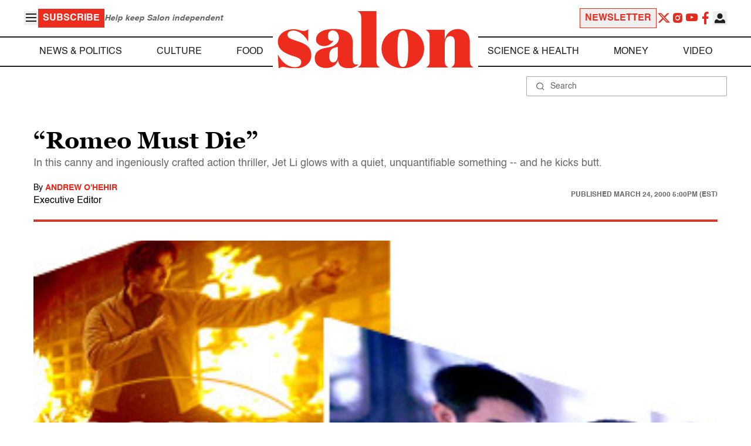

--- FILE ---
content_type: application/javascript; charset=utf-8
request_url: https://fundingchoicesmessages.google.com/f/AGSKWxUfbup4Qa9GsiC1KvNlOxnHGk1ntwQV8WFyRNziLzDra5H9J7O9uiU_YXhQDM6ayMMUYOITV2Mo0_J3waSuFVduAfkKLd1KzBeZ9p7rvWuRV7bHvK7RB9WwS_xUJuMMdFDvyrTPTnTJ3gbgOWwTbgf9OqtIGNAwM_pKkSBiOo82OsyPH5g7TfN9sSbl/_/side-ad-/remove-ads./leaderad._genads/,728x90,
body_size: -1291
content:
window['35082f50-9e48-478f-a6a6-4e6f6767c894'] = true;